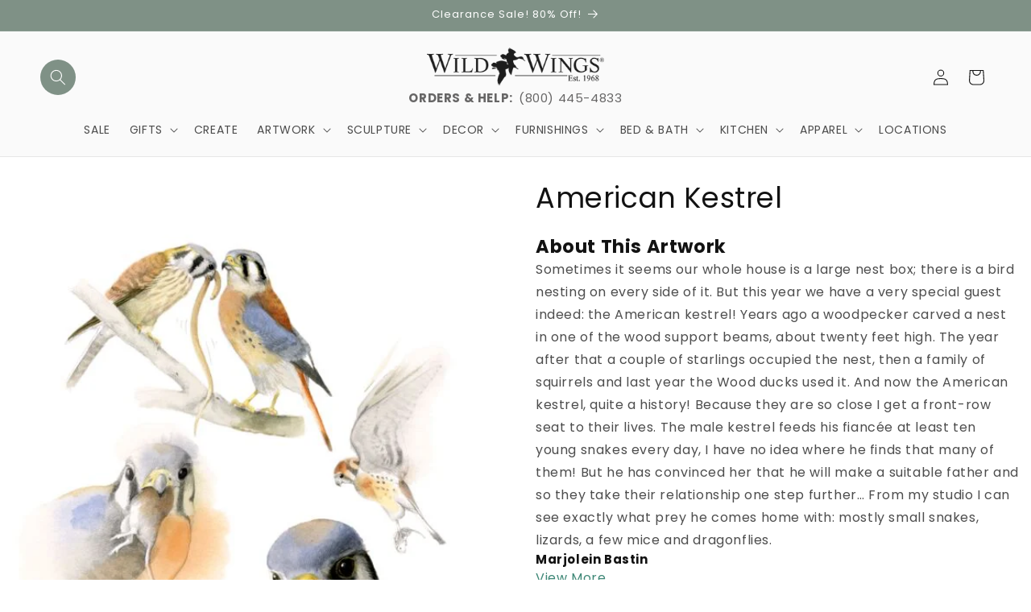

--- FILE ---
content_type: text/css
request_url: https://www.wildwings.com/cdn/shop/t/106/assets/boost-sd-custom.css?v=1768931910648
body_size: -507
content:
.boost-sd__search-form-wrapper,.boost-sd__search-form{display:none!important}.boost-sd__product-image-img{display:block;object-fit:contain!important}
/*# sourceMappingURL=/cdn/shop/t/106/assets/boost-sd-custom.css.map?v=1768931910648 */


--- FILE ---
content_type: text/javascript
request_url: https://www.wildwings.com/cdn/shop/t/106/assets/boost-sd-custom.js?v=1768931910648
body_size: -603
content:
//# sourceMappingURL=/cdn/shop/t/106/assets/boost-sd-custom.js.map?v=1768931910648
